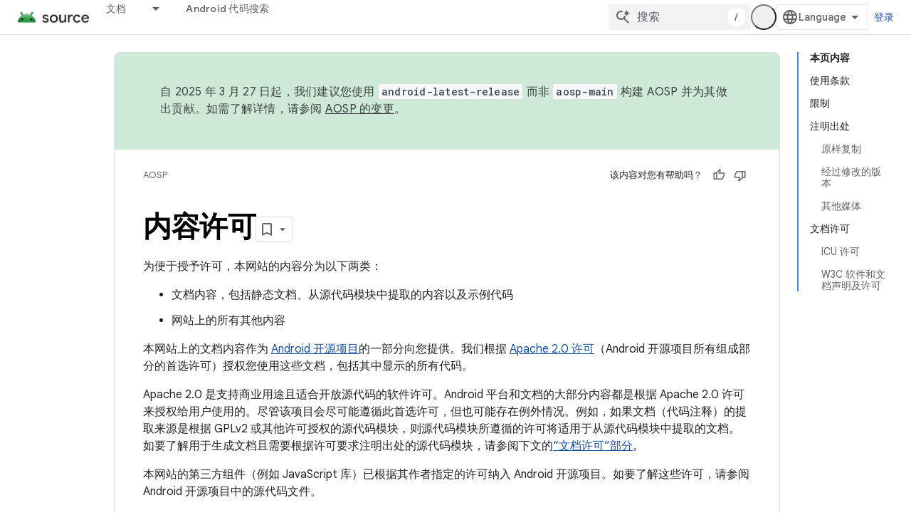

--- FILE ---
content_type: text/javascript
request_url: https://www.gstatic.com/devrel-devsite/prod/v210625d4186b230b6e4f2892d2ebde056c890c9488f9b443a741ca79ae70171d/js/devsite_devsite_cookie_notification_bar_module__zh_cn.js
body_size: -854
content:
(function(_ds){var window=this;var M1=function(){return"devsite-cookie-notification-bar"},Uqa=async function(a){const b=await _ds.u(),c=document.documentElement.lang||"en";var d=b.getConfig();const e=_ds.y(d,16),f=_ds.Tj(d,30);d=_ds.Pj(d,31);await b.hasMendelFlagAccess("MiscFeatureFlags","regional_cookie_consent_exemption")?(a.ea=!0,a.ma.resolve()):f===4?a.m=new _ds.JS(a,{category:"2A",language:c,siteId:e,analyticsStorage:d}):f===3?a.m=new _ds.JS(a,{category:"2B",language:c,siteId:e,analyticsStorage:d}):(a.ea=!0,a.ma.resolve())},
Vqa=function(a){a.m&&(a.m.listen("loaded",async()=>{a.ma.resolve();const b=await _ds.u();await N1(a);await a.hasAccepted()?await b.getStorage().set("cookies_accepted","","true"):(await b.getStorage().remove("cookies_accepted",""),await _ds.Zr(b.getStorage()));a.dispatchEvent(new CustomEvent("devsite-analytics-observation",{detail:{category:"cookie_bar",action:"loaded"},bubbles:!0}))}),a.m.listen("visibilitychange",()=>{N1(a)}),a.m.listen("statuschange",async()=>{const b=await _ds.u(),c=await a.hasAccepted();
c?await b.getStorage().get("cookies_accepted","")!=="true"&&await b.getStorage().set("cookies_accepted","","true"):(await b.getStorage().remove("cookies_accepted",""),await _ds.Zr(b.getStorage()));a.dispatchEvent(new CustomEvent("devsite-analytics-observation",{detail:{category:"cookie_bar",action:"status_changed",label:c?"accepted":"rejected"},bubbles:!0}))}),a.eventHandler.listen(document.body,"devsite-sticky-resize",()=>N1(a)))},N1=async function(a){if(a.m){var b=await a.m.rendered;b instanceof
HTMLElement&&(await a.isVisible()?document.body.style.setProperty("--devsite-cookie-bar-height",getComputedStyle(b).height):document.body.style.removeProperty("--devsite-cookie-bar-height"))}},O1=class extends _ds.TB{constructor(){super(...arguments);this.ma=new _ds.vh;this.m=null;this.ea=!1;this.eventHandler=new _ds.C}Na(){return this}async connectedCallback(){super.connectedCallback();await Uqa(this);Vqa(this)}disconnectedCallback(){super.disconnectedCallback();if(this.m){let a;(a=this.m)==null||
a.destroy()}document.body.style.removeProperty("--devsite-cookie-bar-height");this.ma=new _ds.vh;_ds.D(this.eventHandler)}async hasAccepted(){await this.ready();if(this.ea)return!0;let a;return((a=this.m)==null?void 0:a.status)==="ACCEPTED"||!1}async isVisible(){await this.ready();let a;return((a=this.m)==null?void 0:a.visible)||!1}async ready(){return this.ma.promise}async getCookieNotificationBar(){await this.ready();return this.m}};O1.prototype.getCookieNotificationBar=O1.prototype.getCookieNotificationBar;
O1.getTagName=M1;try{window.customElements.define(M1(),O1)}catch(a){console.warn("Unrecognized DevSite custom element - DevsiteCookieNotificationBar",a)};})(_ds_www);


--- FILE ---
content_type: text/javascript
request_url: https://www.gstatic.com/devrel-devsite/prod/v210625d4186b230b6e4f2892d2ebde056c890c9488f9b443a741ca79ae70171d/js/devsite_devsite_user_module__zh_cn.js
body_size: -853
content:
(function(_ds){var window=this;try{customElements.define(_ds.hR(),_ds.rR)}catch(a){console.warn("Unrecognized DevSite custom element - DevsiteUser",a)};})(_ds_www);


--- FILE ---
content_type: text/javascript
request_url: https://www.gstatic.com/devrel-devsite/prod/v210625d4186b230b6e4f2892d2ebde056c890c9488f9b443a741ca79ae70171d/js/devsite_devsite_badge_awarded_module__zh_cn.js
body_size: -853
content:
(function(_ds){var window=this;try{customElements.define("devsite-badge-awarded",_ds.qha)}catch(a){console.warn("Unrecognized DevSite custom element - DevsiteBadgeAwarded",a)};})(_ds_www);


--- FILE ---
content_type: text/javascript
request_url: https://www.gstatic.com/devrel-devsite/prod/v210625d4186b230b6e4f2892d2ebde056c890c9488f9b443a741ca79ae70171d/js/devsite_devsite_dialog_module__zh_cn.js
body_size: -853
content:
(function(_ds){var window=this;try{customElements.define("devsite-dialog",_ds.Qx)}catch(a){console.warn("devsite.app.customElement.DevsiteDialog",a)};})(_ds_www);


--- FILE ---
content_type: text/javascript
request_url: https://www.gstatic.com/devrel-devsite/prod/v210625d4186b230b6e4f2892d2ebde056c890c9488f9b443a741ca79ae70171d/js/devsite_devsite_view_release_notes_dialog_module__zh_cn.js
body_size: -854
content:
(function(_ds){var window=this;var $Aa=function(a){a.eventHandler.listen(a,"DropdownItemClicked",b=>{ZAa(a,b)})},ZAa=async function(a,b){const c=b.getBrowserEvent().detail.id;b=a.querySelector(".devsite-dialog-contents");const d=a.querySelector(`#date-section-${c}`);let e,f,g,h;const k=((g=d==null?void 0:(e=d.getBoundingClientRect())==null?void 0:e.top)!=null?g:0)-((h=b==null?void 0:(f=b.getBoundingClientRect())==null?void 0:f.top)!=null?h:0);d&&b&&b.scrollBy({top:k,behavior:"smooth"});let l,m;a.Dj=(m=(l=a.Ik.find(n=>n.id===c))==
null?void 0:l.title)!=null?m:"";a.m.Ta(a.Dj)},bBa=function(a){const b=new IntersectionObserver(c=>{c.forEach(d=>{aBa(a,d.isIntersecting,d)})},{root:a.querySelector(".devsite-dialog-contents")});a.querySelectorAll(".release-note-date-section .release-note").forEach(c=>{b.observe(c)})},aBa=function(a,b,c){let d;const e={id:(d=c.target.getAttribute("id"))!=null?d:"",type:Number(c.target.getAttribute("type"))};if(b){let f;a.yh=[...((f=a.yh)!=null?f:[]),e]}else a.yh=[...a.yh.filter(f=>f.id!==e.id)]},cBa=
function(a){switch(a){case 4:return{title:"Feature",color:"green"};case 8:return{title:"Announcement",color:"yellow"};case 2:return{title:"Change",color:"yellow"};case 9:return{title:"Libraries",color:"blue"};case 3:return{title:"Fixed",color:"blue"};case 1:return{title:"Breaking",color:"red"};case 5:return{title:"Deprecated",color:"red"};case 6:return{title:"Issue",color:"red"};case 7:return{title:"Security",color:"orange"};default:return{title:"Unspecified",color:"grey"}}},b9=function(a,b){b=cBa(b);
return(0,_ds.N)` <span
      class="release-note-type-chip
          ${a} ${b.color}">
      ${b.title}
    </span>`},dBa=function(a,b){const c=b.replace(/,?\s/g,"").toLowerCase();let d;return(0,_ds.N)`
      <div class="release-note-date-section" id="date-section-${c}">
        <h3 class="release-note-date-header">${b}</h3>
        ${[...((d=a.releaseNotes.get(b))!=null?d:[])].map((e,f)=>{f=`${c}-${f}`;var g;(g=_ds.x(e,_ds.qaa,4))?(g=_ds.Xj(g,2),g=g===null||g===void 0?null:_ds.dg(g)):g=null;return(0,_ds.N)` <div
        class="release-note"
        id="${f}"
        type="${_ds.Tj(e,2)}">
        ${b9("large",_ds.Tj(e,2))}
        <div class="release-note-content">
          ${g?(0,_ds.N)`${(0,_ds.uQ)(g)}`:(0,_ds.N)`<p>${_ds.y(e,1)}</p>`}
        </div>
      </div>`})}
      </div>
    `},c9=class extends _ds.TB{constructor(){super(["devsite-dialog","devsite-dropdown-list"]);this.eventHandler=new _ds.C;this.releaseNotes=new Map;this.hideFooter=!1;this.Dj="";this.Ik=[];this.yh=[];this.m=new _ds.Ih(async a=>{this.Ba({category:"Site-Wide Custom Events",action:"release notes: view old note",label:`${await _ds.Kw(_ds.B().href)} : ${a}`})},100)}Na(){return this}async connectedCallback(){super.connectedCallback();this.Dj=[...this.releaseNotes.keys()][0];this.Ik=[...this.releaseNotes.keys()].map(a=>
({id:a.replace(/,?\s/g,"").toLowerCase(),title:a}));$Aa(this)}disconnectedCallback(){super.disconnectedCallback()}o(a){super.o(a);bBa(this)}render(){return(0,_ds.N)`
      <div class="devsite-dialog-header">
        <div>
          <h3 class="no-link title">
            ${"\u7248\u672c\u8bf4\u660e"}
          </h3>
          <div class="chip-wrapper">
            ${[...(new Set(this.yh.map(a=>a.type)))].map(a=>b9("small",a))}
          </div>
        </div>
        <devsite-dropdown-list
            .listItems=${this.Ik}>
          <p slot="toggle" class="selected-date-toggle">${this.Dj}</p>
        </devsite-dropdown-list>
      </div>
      <div class="devsite-dialog-contents">
        ${[...this.releaseNotes.keys()].map(a=>dBa(this,a))}
      </div>
      ${_ds.L(this.hideFooter,()=>"",()=>(0,_ds.N)`
              <div class="devsite-dialog-footer devsite-dialog-buttons">
                <button class="button devsite-dialog-close">
                  Close
                </button>
              </div>
            `)}
      `}};_ds.v([_ds.F({type:Map}),_ds.w("design:type",Object)],c9.prototype,"releaseNotes",void 0);_ds.v([_ds.F({type:Boolean}),_ds.w("design:type",Object)],c9.prototype,"hideFooter",void 0);_ds.v([_ds.I(),_ds.w("design:type",Object)],c9.prototype,"Dj",void 0);_ds.v([_ds.I(),_ds.w("design:type",Array)],c9.prototype,"Ik",void 0);_ds.v([_ds.I(),_ds.w("design:type",Array)],c9.prototype,"yh",void 0);try{customElements.define("devsite-view-release-notes-dialog",c9)}catch(a){console.warn("devsite.app.customElement.DevsiteViewReleaseNotesDialog",a)};})(_ds_www);


--- FILE ---
content_type: text/javascript
request_url: https://www.gstatic.com/devrel-devsite/prod/v210625d4186b230b6e4f2892d2ebde056c890c9488f9b443a741ca79ae70171d/js/devsite_devsite_feedback_module__zh_cn.js
body_size: -854
content:
(function(_ds){var window=this;var Rra=function(a){var b=a.projectName,c=a.Tq;const d=a.MB,e=a.Pz,f=a.vz,g=a.BC;a='<devsite-dialog class="devsite-feedback" aria-labelledby="devsite-feedback-dialog-title"><div class="devsite-dialog-contents"><h1 id="devsite-feedback-dialog-title" class="no-link">\u53d1\u9001\u5173\u4e8e\u4ee5\u4e0b\u65b9\u9762\u7684\u53cd\u9988...</h1><div class="devsite-feedback-items"><a href="#" class="devsite-feedback-item" feedback-type="documentation" data-label="Docs Feedback Image" track-type="feedback" track-name="feedbackDocIcon"><div class="devsite-feedback-item-icon-container devsite-feedback-item-icon-color"><div class="devsite-feedback-item-icon material-icons" aria-hidden="true">description</div></div><div>\u6b64\u7f51\u9875</div><div class="devsite-feedback-item-type">\u6587\u6863\u53cd\u9988</div></a>';
f||(c=d?'<div class="devsite-feedback-item-icon material-icons" aria-hidden="true">'+_ds.Q(d)+"</div>":c?'<img src="'+_ds.S(_ds.NC(c))+'" loading="lazy" alt="">':"",a+="<a"+(e?' href="'+_ds.S(_ds.LC(e))+'"':' href="#"')+' class="devsite-feedback-item" feedback-type="product" data-label="Product Feedback Image" track-type="feedback" track-name="feedbackProductIcon"><div class="devsite-feedback-item-icon-container '+(d?"devsite-feedback-item-icon-color devsite-theme-primary":"devsite-feedback-item-icon-img")+
'">'+c+"</div><div>"+_ds.Q(b)+'</div><div class="devsite-feedback-item-type">',a+="\u4ea7\u54c1\u53cd\u9988</div></a>");a+='</div><div class="devsite-feedback-notice">\u611f\u8c22\u60a8\u7684\u53cd\u9988\uff01\u8bf7\u6ce8\u610f\uff0c\u6211\u4eec\u65e0\u6cd5\u56de\u590d\u60a8\u7684\u53cd\u9988\u5185\u5bb9\u3002</div>';g&&(a+='<div class="devsite-feedback-support"><span class="devsite-feedback-support-icon material-icons" aria-hidden="true">help</span><span>',b='\u9700\u8981\u5e2e\u52a9\uff1f\u8bbf\u95ee\u6211\u4eec\u7684<a href="'+
(_ds.S(_ds.LC(g))+'">\u652f\u6301\u9875\u9762</a>\u3002'),a+=b,a+="</span></div>");return(0,_ds.P)(a+'<div class="devsite-feedback-buttons"><button class="button-white" data-label="Cancel Feedback Button" track-type="feedback" track-name="cancelFeedbackButton" feedback-cancel>\u5173\u95ed</button></div></div></devsite-dialog>')};var Tra=function(a){a.eventHandler.listen(a,"click",c=>{if(c.target.closest("a")||c.target.closest("button"))a.getAttribute("feedback-type")?J2(a,c,`${a.getAttribute("feedback-type")}`):(c.preventDefault(),c.stopPropagation(),a.j&&(document.body.appendChild(a.j),a.j.open=!0,c={action:"click",category:a.getAttribute("data-category")||"Site-Wide Custom Events",label:a.getAttribute("data-label")},K2(a,c)))});if(a.j){var b=Array.from(a.j.querySelectorAll("[feedback-type]"));for(const d of b)a.eventHandler.listen(d,
"click",async e=>{await Sra(a,e)});let c;(b=(c=a.j)==null?void 0:c.querySelector("button[feedback-cancel]"))&&a.eventHandler.listen(b,"click",()=>{L2(a);var d;const e=(d=a.j)==null?void 0:d.querySelector("button[feedback-cancel]");d={action:"click",label:e==null?void 0:e.getAttribute("data-label"),category:(e==null?void 0:e.getAttribute("data-category"))||"Site-Wide Custom Events"};K2(a,d)});a.eventHandler.listen(a.j,"devsite-dialog-hide",()=>{let d;(d=a.j)==null||d.remove()})}},J2=async function(a,
b,c){var d=b.Ge,e=d.getAttribute("href");e=e==="#"||e===""||!e;c={pageUrl:_ds.B().toString(),context:a.getAttribute("context"),type:c};var f;const g=(f=await Ura())==null?void 0:_ds.Zfa(f);if(g==null?0:g.length)c.Sg=g;a.hasAttribute("rating-type")&&(c.dL=a.getAttribute("rating-type"));a.hasAttribute("rating-category")&&(c.cL=a.getAttribute("rating-category"));f=await _ds.u();f={productId:a.getAttribute("product-id"),locale:f.getLocale(),bucket:a.getAttribute("bucket"),productVersion:a.getAttribute("version"),
callback:()=>void Vra(),onLoadCallback:()=>void L2(a)};d={action:"click",label:d.getAttribute("data-label"),category:d.getAttribute("data-category")||"Site-Wide Custom Events"};K2(a,d);e&&(b.preventDefault(),b.stopPropagation(),_ds.qP(f,c))},Sra=async function(a,b){const c=b.Ge.getAttribute("feedback-type")||"";await J2(a,b,c)},L2=function(a){a.j&&(a.j.open=!1,a.j.remove())},Ura=async function(){await _ds.u();const a=document.querySelector("devsite-analytics");if(!a)return null;await customElements.whenDefined("devsite-analytics");
return a},Vra=function(){Array.from(document.querySelectorAll('script[src*="www.google.com/tools/feedback/"]')).forEach(a=>{_ds.mn(a)})},K2=function(a,b){a.dispatchEvent(new CustomEvent("devsite-analytics-observation",{detail:b,bubbles:!0}))},M2=class extends _ds.zm{constructor(){super(["devsite-analytics","devsite-dialog"]);this.eventHandler=new _ds.C;this.j=null;this.m=!1;_ds.vm(this,(0,_ds.ug)`bucket`,(0,_ds.ug)`context`,(0,_ds.ug)`product-id`,(0,_ds.ug)`data-label`,(0,_ds.ug)`track-metadata-position`,
(0,_ds.ug)`track-metadata-snippet-file-url`,(0,_ds.ug)`track-metadata-lang`,(0,_ds.ug)`track-name`,(0,_ds.ug)`track-type`,(0,_ds.ug)`disable`,(0,_ds.ug)`project-`,(0,_ds.ug)`feedback-type`)}connectedCallback(){if(!this.m){var a=this.querySelector(".google-feedback"),b=new Map([["data-b","bucket"],["data-context","context"],["data-p","product-id"]]),c=new Map([["data-label","Send Feedback Button"],["track-metadata-position","content"],["track-name","sendFeedbackLink"],["track-type","feedback"]]);if(a){for(const [d,
e]of b.entries()){b=d;const f=e;if(a.hasAttribute(b)){const g=a.getAttribute(b)||"";_ds.wm(this,f,g);a.removeAttribute(b)}}for(const [d,e]of c.entries())c=d,b=e,a.hasAttribute(c)?(b=a.getAttribute(c)||"",_ds.wm(this,c,b),a.removeAttribute(c)):_ds.wm(this,c,b);a.classList.remove("google-feedback")}!this.hasAttribute("project-name")&&(a=document.querySelector('meta[property="og:site_name"]'))&&(a=a.getAttribute("content")||"",_ds.wm(this,"project-name",a));this.hasAttribute("project-icon")?_ds.wm(this,
"project-icon",_ds.po(this.getAttribute("project-icon")||"").href||""):(a=document.querySelector('link[rel="apple-touch-icon"]'))&&_ds.wm(this,"project-icon",a.getAttribute("href")||"");this.j=_ds.jt(Rra,{vz:this.hasAttribute("disable-product-feedback"),Pz:this.getAttribute("project-feedback-url"),Tq:this.getAttribute("project-icon"),MB:this.getAttribute("project-icon-name"),projectName:this.getAttribute("project-name")||"",BC:this.getAttribute("project-support-url")});this.m=!0}Tra(this)}disconnectedCallback(){_ds.D(this.eventHandler)}};
M2.prototype.disconnectedCallback=M2.prototype.disconnectedCallback;M2.prototype.connectedCallback=M2.prototype.connectedCallback;try{customElements.define("devsite-feedback",M2)}catch(a){console.warn("Unrecognized DevSite custom element - DevsiteFeedback",a)};})(_ds_www);


--- FILE ---
content_type: text/javascript
request_url: https://www.gstatic.com/devrel-devsite/prod/v210625d4186b230b6e4f2892d2ebde056c890c9488f9b443a741ca79ae70171d/js/devsite_devsite_dropdown_list_module__zh_cn.js
body_size: -853
content:
(function(_ds){var window=this;try{customElements.define("devsite-dropdown-list",_ds.VR)}catch(a){console.warn("Unrecognized DevSite custom element - DevsiteDropdownList",a)};})(_ds_www);


--- FILE ---
content_type: text/javascript
request_url: https://www.gstatic.com/devrel-devsite/prod/v210625d4186b230b6e4f2892d2ebde056c890c9488f9b443a741ca79ae70171d/js/devsite_devsite_recommendations_sidebar_module__zh_cn.js
body_size: -867
content:
(function(_ds){var window=this;var sya=function(a){a=a.recommendations;const b=_ds.U(_ds.UC(),'<div class="devsite-recommendations-sidebar-heading" role="heading" aria-level="2"><a href="#recommendations-link" class="devsite-nav-title devsite-recommendations-sidebar-heading-link" data-category="Site-Wide Custom Events" data-label="devsite-recommendation side-nav title" data-action="click" data-tooltip="');_ds.V(b,_ds.vC("\u67e5\u770b\u5185\u5bb9\u63a8\u8350"));_ds.U(b,'"><svg class="devsite-recommendations-sidebar-icon" xmlns="http://www.w3.org/2000/svg" viewBox="0 0 24 24" aria-hidden="true"><path d=\'M12.5,8.5L10,3L7.5,8.5L2,11l5.5,2.5L10,19l2.5-5.5L18,11L12.5,8.5z M18,13l-1.25,2.75L14,17l2.75,1.25L18,21l1.25-2.75 L22,17l-2.75-1.25L18,13z\'/></svg><span class="devsite-nav-text devsite-nav-title">');
_ds.V(b,"\u4e3a\u60a8\u63a8\u8350");_ds.U(b,'</span></a></div><ul class="devsite-nav-list">');const c=a.length;for(let d=0;d<c;d++)_ds.V(b,rya(a[d]));_ds.U(b,"</ul>");return b},rya=function(a){let b='<li class="devsite-nav-item"><a href="'+_ds.S(_ds.LC(a.getUrl()+"?"+_ds.y(a,8)))+'" class="devsite-nav-title devsite-recommendations-sidebar-title" data-category="Site-Wide Custom Events" data-label="devsite-recommendation side-nav link" data-action="click"><span class="devsite-nav-text" tooltip="">';
const c=[a.getTitle(),_ds.y(a,3),_ds.y(a,4)];b+=_ds.oC(c.filter(d=>d.length>0)[0])+'</span></a><div class="significatio-card-meta">';a='\u66f4\u65b0\u4e8e <span class="significatio-date" date="'+(_ds.S(_ds.x(a,_ds.Mu,7).getSeconds())+'"></span>');return(0,_ds.P)(b+a+"</div></li>")};var tya=function(a){a.eventHandler.listen(a,"click",b=>{b.target.classList.contains("devsite-nav-title")&&(b=b.target,a.j&&a.j.classList.remove("devsite-nav-active"),b.classList.add("devsite-nav-active"),a.j=b)});a.eventHandler.listen(document,"devsite-on-recommendations",b=>{b=b.getBrowserEvent();if((b==null?0:b.detail)&&(0,_ds.SX)(b.detail)&&_ds.Tj(b.detail,5)===3){b=b.detail;a.render(b);if(b=b==null?void 0:_ds.QX(b)){for(const c of b)if(b=c.getMetadata())b={targetPage:c.getUrl(),targetRank:_ds.Qj(b,
2),targetType:_ds.Tj(b,3),targetIdenticalDescriptions:_ds.Qj(b,4),targetTitleWords:_ds.Qj(b,5),targetDescriptionWords:_ds.Qj(b,6),experiment:_ds.y(b,7)},b={category:"Site-Wide Custom Events",action:"recommended-right-nav",label:c.getUrl(),nonInteraction:!0,additionalParams:{recommendations:b}},a.dispatchEvent(new CustomEvent("devsite-analytics-observation",{detail:b,bubbles:!0}));a.m.resolve()}else a.m.reject("empty");a.classList.add("recommendations-rendered")}});a.eventHandler.listen(document.body,
"devsite-recommendations-disconnected",()=>{_ds.jn(a);a.classList.remove("recommendations-rendered")})},uya=class extends _ds.zm{constructor(){super();this.eventHandler=new _ds.C(this);this.m=new _ds.vh;this.j=null}connectedCallback(){tya(this)}disconnectedCallback(){_ds.D(this.eventHandler)}render(a){_ds.ht(this,sya,{recommendations:_ds.QX(a),yz:_ds.y(a,6)});a=Array.from(this.querySelectorAll(".significatio-date"));for(const b of a){a=b.getAttribute("date");try{b.textContent=(new Date(Number(a)*
1E3)).toLocaleDateString("default",{month:"short",year:"numeric",day:"numeric"})}catch(c){}}}};try{customElements.define("devsite-recommendations-sidebar",uya)}catch(a){console.warn("Unrecognized DevSite custom element - DevsiteRecommendationsSidebar",a)};})(_ds_www);


--- FILE ---
content_type: text/javascript
request_url: https://www.gstatic.com/devrel-devsite/prod/v210625d4186b230b6e4f2892d2ebde056c890c9488f9b443a741ca79ae70171d/js/devsite_devsite_callout_notification_module__zh_cn.js
body_size: -866
content:
(function(_ds){var window=this;try{customElements.define("devsite-callout-notification",_ds.CQ)}catch(a){console.warn("Unrecognized DevSite custom element - DevsiteCalloutNotification",a)};})(_ds_www);


--- FILE ---
content_type: text/javascript
request_url: https://www.gstatic.com/devrel-devsite/prod/v210625d4186b230b6e4f2892d2ebde056c890c9488f9b443a741ca79ae70171d/js/devsite_devsite_tooltip_module__zh_cn.js
body_size: -854
content:
(function(_ds){var window=this;var R8=function(a){return a.hasAttribute("no-tooltip")?!1:a.hasAttribute("data-title")||a.hasAttribute("data-tooltip")||a.hasAttribute("tooltip")&&a.clientWidth<a.scrollWidth},S8=function(a){if(!a)return!1;var b=a.getRootNode();return(b=b instanceof Document||b instanceof ShadowRoot?b:null)&&(b.activeElement===a||[...b.querySelectorAll(":hover")].includes(a))?!0:!1},GAa=function(a){return(0,_ds.P)('<span class="devsite-tooltip-msg" role="tooltip">'+_ds.Q(a.YC)+"</span>")};var HAa=["dl.google.com"],IAa="abc.xyz admob.com android.com blogger.com blogspot.com chrome.com chromium.org domains.google doubleclick.com feedburner.com g.co ggpht.com gmail.com gmodules.com goo.gl google.com google.org googleapis.com googleapps.com googlecode.com googledrive.com googlemail.com googlesource.com googlesyndication.com googletagmanager.com googleusercontent.com gv.com keyhole.com madewithcode.com panoramio.com urchin.com withgoogle.com youtu.be youtube.com ytimg.com".split(" "),JAa=
function(a){const b=Array.from(document.querySelectorAll(".devsite-article-body [title]"));for(const c of b){let d;c.setAttribute("data-title",(d=c.getAttribute("title"))!=null?d:"");c.removeAttribute("title")}if(a.hasAttribute("blocked-link")){a=Array.from(document.getElementsByTagName("a"));for(const c of a)if(a=c.getAttribute("href")){const d=(new URL(a,document.location.origin)).hostname.replace("www.","");!HAa.some(e=>d.indexOf(e)!==-1)&&IAa.some(e=>d.indexOf(e)!==-1)&&(c.setAttribute("data-title",
"\u60a8\u6240\u5728\u7684\u533a\u57df\u53ef\u80fd\u65e0\u6cd5\u8bbf\u95ee\u6b64\u94fe\u63a5\u3002"),c.removeAttribute("title"))}}},KAa=function(a){a.eventHandler.listen(document.body,"devsite-content-updated",()=>{a.ea.Ta()});a.eventHandler.listen(document.body,"pointermove",b=>{var c;if(b=(c=b.getBrowserEvent())==null?void 0:c.composedPath()){c=!1;var d=null;for(d of b)if(_ds.sc()(d)&&(c=R8(d)),c)break;d instanceof Element&&c?T8(a,d):U8(a)}});a.eventHandler.listen(document.body,"keydown",b=>{b.key===
"Escape"&&V8(a)});a.eventHandler.listen(document.body,"focusin",b=>{var c;if(b=(c=b.getBrowserEvent())==null?void 0:c.composedPath()){var d=!1;c=null;for(c of b)if(_ds.sc()(c)&&(b=c.firstElementChild,d=c.classList.contains("devsite-nav-title")&&b?R8(b):R8(c)),d)break;c instanceof Element&&d?T8(a,c):U8(a)}});a.eventHandler.listen(document.body,["devsite-sticky-scroll","devsite-sticky-resize"],()=>{V8(a)})},V8=async function(a,b=!1){clearTimeout(a.m);a.m=0;if(a.j){var c=S8(a.o)||S8(a.j);if(!b||!c){a.j=
null;var d=a.o;a.o=null;d&&(_ds.ip(d,_ds.En,()=>{_ds.mn(d);_ds.jn(d)}),setTimeout(()=>{_ds.mn(d);_ds.jn(d)},1E3),d.style.opacity="0")}}},T8=function(a,b){if(a.j!==b){V8(a);var c,d=b.getAttribute("data-tooltip")||b.getAttribute("data-title")||((c=b.textContent)!=null?c:"").trim(),e=_ds.jt(GAa,{YC:d});e.style.opacity="0";document.body.appendChild(e);var f=_ds.Th(window),g=e.getBoundingClientRect(),{top:h,left:k,width:l,height:m}=b.getBoundingClientRect();c=h+m;c+g.height+4>f.height&&(c=h-g.height-16);
d=k+l/2-g.width/2;g.width>f.width?d=0:(d=Math.max(d,4),f=f.width-(d+g.width+4),f<0&&(d+=f));e.style.top=`${c}px`;e.style.left=`${d}px`;a.j=b;a.o=e;window.requestAnimationFrame(()=>{e.style.opacity="1"})}},U8=function(a){a.m===0&&(a.m=setTimeout(()=>{V8(a,!0)},1500))},LAa=class extends _ds.nO{constructor(){super();this.m=0;this.eventHandler=new _ds.C;this.o=this.j=null;this.ea=new _ds.Ih(()=>void JAa(this),250)}connectedCallback(){document.body.hasAttribute("touch")?_ds.mn(this):(KAa(this),this.ea.Ta())}disconnectedCallback(){super.disconnectedCallback();
_ds.D(this.eventHandler)}};try{customElements.define("devsite-tooltip",LAa)}catch(a){console.warn("devsite.app.customElement.DevsiteTooltip",a)};})(_ds_www);
